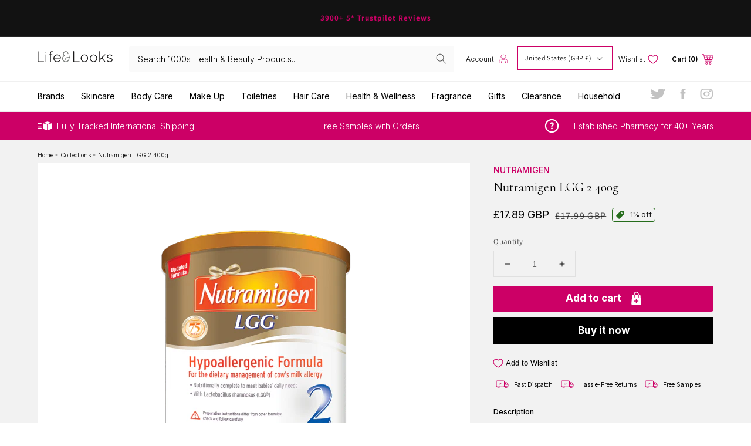

--- FILE ---
content_type: text/css
request_url: https://lifeandlooks.com/cdn/shop/t/9/assets/section-footer.css?v=16407382268964739541649756885
body_size: 1388
content:
.footer{background-color:#f7f6f4}@media only screen and (min-width: 768px){.footer{margin-top:66px}}@media only screen and (max-width: 767px){.footer{margin-top:42px}}.footer:not(.color-background-1){border-top:none}.footer__content-top{padding-bottom:5rem;padding-top:5rem;padding-left:0;padding-right:0;width:90vw;display:block;max-width:1300px}@media screen and (max-width: 749px){.footer .grid{display:block;margin-left:0}.footer-block.grid__item{padding:0;margin:4rem 0;width:100%}.footer-block.grid__item:first-child{margin-top:0}.footer__content-top{padding-bottom:3rem;padding-left:0;padding-right:0;width:90vw;margin:0 auto;max-width:1300px}}@media screen and (min-width: 750px){.footer__content-top .grid{row-gap:6rem;margin-bottom:0;margin:0!important}.footer__content-top .grid__item{padding-left:3rem}}.footer-main-text-block{width:25%}.footer-main-text-block h3{font-family:Inter;font-size:14px;font-style:normal;font-weight:300;line-height:36px;letter-spacing:0px;text-align:left;color:#000}.footer-main-text-block h4{font-family:Inter;font-size:31px;font-style:normal;font-weight:300;line-height:36px;letter-spacing:0px;text-align:left;color:#000;margin:0}.footer-main-text-block p{font-family:Inter;font-size:12px;font-style:normal;font-weight:300;line-height:36px;letter-spacing:0px;text-align:left;color:#000}.footer-social-container a{margin-right:1em;text-decoration-line:none}.footer__content-bottom{border-top:1px solid #CC00661A;width:90vw;margin:0 auto;max-width:1300px}.footer__content-bottom:only-child{border-top:0}.footer__content-bottom-wrapper{display:flex;width:90vw;margin:0 auto;padding:0!important;max-width:1300px}@media screen and (max-width: 749px){.footer__content-bottom{flex-wrap:wrap;padding-top:0;padding-left:0;padding-right:0;row-gap:1.5rem}.footer__content-bottom-wrapper{flex-wrap:wrap;row-gap:1.5rem}.footer-social-container{display:flex;flex-direction:row;justify-content:center;align-items:center}}.footer__localization:empty+.footer__column--info{align-items:flex-start}@media screen and (max-width: 749px){.footer__localization:empty+.footer__column{padding-top:1.5rem}}.footer__column{width:100%;align-items:flex-end}.footer__column--info{align-items:center;padding:1em 0}.footer__column--info{display:flex;justify-content:space-between}.footer__copyright{font-family:Inter;font-size:12px;font-style:normal;font-weight:300;line-height:20px;letter-spacing:0px;text-align:left;color:#000}.made-by-chorus{font-family:Inter;font-size:12px;font-style:normal;font-weight:300;line-height:20px;letter-spacing:0px;text-align:right;text-decoration-line:none;color:#616161}@media screen and (min-width: 750px){.footer__column--info{padding-left:0;padding-right:0;align-items:flex-end}}.footer-block:only-child:last-child{text-align:center;max-width:76rem;margin:0 auto}@media screen and (min-width: 750px){.footer-block{display:block;margin-top:0}}.footer-block:empty{display:none}.footer-block--newsletter{display:flex;flex-wrap:wrap;justify-content:center;width:30%}.footer-block--newsletter:only-child{margin-top:0}.footer-block--newsletter>*{flex:1 1 100%}.newsletter-form__field-wrapper .field__input{background-color:#fff;font-family:Inter;font-size:14px;font-style:normal;font-weight:300;line-height:24px;letter-spacing:0px;text-align:left;color:#000;border:none;box-shadow:none;border-radius:4px}@media screen and (max-width: 749px){.footer-block.footer-block--menu:only-child{text-align:left}}@media screen and (min-width: 750px){.footer-block--newsletter{flex-wrap:nowrap;justify-content:space-between}}.footer-block__heading{margin-bottom:2rem;margin-top:0;font-family:Inter;font-size:16px;font-style:normal;font-weight:500;line-height:24px;letter-spacing:0px;text-align:left;color:#000}@media screen and (min-width: 990px){.footer-block__heading{font-size:1.8rem}}.footer__list-social:empty,.footer-block--newsletter:empty{display:none}.footer__list-social.list-social:only-child{justify-content:center}.footer-block__newsletter{text-align:center}.newsletter-form__field-wrapper{max-width:36rem}@media screen and (min-width: 750px){.footer-block__newsletter:not(:only-child){text-align:left}.footer-block__newsletter:not(:only-child) .footer__newsletter{justify-content:flex-start;margin:0}.footer-block__newsletter:not(:only-child) .newsletter-form__message--success{left:auto}}.footer-block--newsletter .newsletter-form{margin:0;flex-direction:column}.footer-block__newsletter h3{font-family:Inter;font-size:12px;font-style:normal;font-weight:300;line-height:22px;letter-spacing:0px;text-align:left;color:#000}.footer-block__newsletter+.footer__list-social{margin-top:3rem}@media screen and (max-width: 749px){.footer__list-social.list-social{justify-content:center}}@media screen and (min-width: 750px){.footer-block__newsletter+.footer__list-social{margin-top:0}}@media screen and (min-width: 750px){.footer__content-bottom{border-top-width:.1rem}}.footer__localization{display:flex;flex-direction:row;justify-content:center;align-content:center;flex-wrap:wrap;padding:1rem 1rem 0}.footer__localization:empty{display:none}.localization-form{display:flex;flex-direction:column;flex:auto 1 0;padding:1rem;margin:0 auto}.localization-form:only-child{display:inline-flex;flex-wrap:wrap;flex:initial;padding:1rem 0}.localization-form:only-child .button,.localization-form:only-child .localization-form__select{margin:1rem 1rem .5rem;flex-grow:1;width:auto}.footer__localization h2{margin:1rem 1rem .5rem;color:rgba(var(--color-foreground),.75)}@media screen and (min-width: 750px){.footer__localization{padding:.4rem 0;justify-content:flex-start}.localization-form{padding:1rem 2rem 1rem 0}.localization-form:first-of-type{padding-left:0}.localization-form:only-child{justify-content:start;width:auto;margin:0 0 0 -1rem}.localization-form:only-child .button,.localization-form:only-child .localization-form__select{margin:1rem}}@media screen and (max-width: 989px){noscript .localization-form:only-child,.footer__localization noscript{width:100%}}.localization-form .button{padding:1rem}.localization-form__currency{display:inline-block}@media screen and (max-width: 749px){.localization-form .button{word-break:break-all}}.localization-form__select{box-shadow:0 0 0 .1rem rgba(var(--color-foreground),.55);position:relative;margin-bottom:1.5rem;border:0;padding-left:1rem;text-align:left}noscript .localization-form__select{padding-left:0rem}@media screen and (min-width: 750px){noscript .localization-form__select{min-width:20rem}}.localization-form__select .icon-caret{position:absolute;content:"";height:.6rem;right:1.5rem;top:calc(50% - .2rem)}.localization-selector.link{text-decoration:none;appearance:none;-webkit-appearance:none;-moz-appearance:none;color:rgb(var(--color-foreground));width:100%;padding-right:4rem;padding-bottom:1.5rem}noscript .localization-selector.link{padding-top:1.5rem;padding-left:1.5rem}.disclosure .localization-form__select{padding-top:1.5rem}.localization-selector option{color:#000}.localization-selector+.disclosure__list{margin-left:1rem;opacity:1;animation:animateLocalization var(--duration-default) ease}@media screen and (min-width: 750px){.footer__payment{margin-top:1.5rem}}.footer__copyright{text-align:center}@media screen and (min-width: 750px){.footer__copyright{text-align:right}}@keyframes appear-down{0%{opacity:0;margin-top:-1rem}to{opacity:1;margin-top:0}}@media screen and (min-width: 750px){.footer-block__details-content{margin-bottom:0}.footer-block__details-content>p,.footer-block__details-content>li{padding:0}.footer-block:only-child li{display:inline}.footer-block__details-content>li:not(:last-child){margin-right:1.5rem}}.footer-block--menu{width:15%}.footer-block--menu .list-menu__item{font-family:Inter;font-size:14px;font-style:normal;font-weight:300;line-height:36px;letter-spacing:0px;text-align:left;color:#000;text-decoration-line:none}.footer__legal-tag-container{width:90vw;margin:0 auto;display:flex;flex-direction:row;justify-content:space-between;align-items:center;max-width:1300px;padding-bottom:15px}.footer__legal-tag-container a{margin-right:1em;font-family:Inter;font-size:10px;font-style:normal;font-weight:300;line-height:36px;letter-spacing:0px;text-align:left;color:#000;text-decoration-line:none}.footer-payment-method-tags{display:flex;flex-direction:row;justify-content:center;align-items:center}.payment-method-tag{width:35px;margin-right:.5em}.last-payment-method-tag{margin-right:0!important}.footer-block__heading-pink{color:#c06}.footer-block__details-content .list-menu__item--link,.copyright__content a{color:rgba(var(--color-foreground),.75)}.footer-block__details-content .list-menu__item--active{transition:text-decoration-thickness var(--duration-short) ease;color:rgb(var(--color-foreground))}@media screen and (min-width: 750px){.footer-block__details-content .list-menu__item--link:hover,.copyright__content a:hover{color:rgb(var(--color-foreground));text-decoration:underline;text-underline-offset:.3rem}.footer-block__details-content .list-menu__item--active:hover{text-decoration-thickness:.2rem}}@media screen and (max-width: 989px){.footer-block__details-content .list-menu__item--link{padding-top:1rem;padding-bottom:1rem}.footer-block--newsletter{width:100%}.footer-block--menu{width:25%}}@media screen and (min-width: 750px){.footer-block__details-content .list-menu__item--link{display:inline-block;font-size:1.4rem}.footer-block__details-content>:first-child .list-menu__item--link{padding-top:0}.footer-mobile-blocks{display:none!important}}@media screen and (max-width: 749px){.footer-block-image{text-align:center}.footer__blocks-wrapper{display:none!important}.footer-mobile-blocks{display:flex;flex-direction:column;justify-content:center;width:90vw;max-width:1300px}.footer-mobile-blocks .accordion{border:none;width:95%;font-family:Inter;font-size:16px;font-style:normal;font-weight:500;line-height:24px;letter-spacing:0px;text-align:left;color:#000;background-color:transparent;display:flex}.newsletter-form{align-items:flex-start!important}.footer__legal-tag-container{flex-direction:column-reverse;justify-content:center;align-items:center}.footer-payment-method-tags{margin-bottom:1em}.footer__column{display:flex;flex-direction:column;justify-content:center;align-items:center!important}}.footer-block-image>img{height:auto}.footer-block__details-content .placeholder-svg{max-width:20rem}.copyright__content a{color:currentColor;text-decoration:none}@keyframes animateLocalization{0%{opacity:0;transform:translateY(0)}to{opacity:1;transform:translateY(-1rem)}}.footer .disclosure__link{padding:.95rem 3.5rem .95rem 2rem;color:rgba(var(--color-foreground),.75)}.footer .disclosure__link:hover{color:rgb(var(--color-foreground))}.footer .disclosure__link--active{text-decoration:underline}.footer .accordion{cursor:pointer;transition:.4s;padding:0;flex-direction:row;justify-content:space-between;align-items:center;margin:.5em 0}.footer .panel{display:none;overflow:hidden;transition:max-height .2s ease-out}.accordion-chevron{width:15px}.active .accordion-chevron{transform:rotate(180deg)}.footer .active{color:#c06!important}.footer-newsletter-submit{background-color:#c06;border:none;box-shadow:none;width:136px;height:38px;line-height:38px;border-radius:4px;color:#fff;font-family:Inter;font-size:14px;font-style:normal;font-weight:400;letter-spacing:0px;display:block;cursor:pointer;text-align:center;margin:.5em 0 0;padding:0}
/*# sourceMappingURL=/cdn/shop/t/9/assets/section-footer.css.map?v=16407382268964739541649756885 */


--- FILE ---
content_type: text/javascript
request_url: https://lifeandlooks.com/cdn/shop/t/9/assets/filter-menu.js?v=125519208554403998121649756907
body_size: 280
content:
function deferFilterjQuery(){if(window.jQuery){var $=window.jQuery;$(function(){var pt_on_load=function(){$(".pt-display-search").not(".has_group_selected").find("input.fm-search-box").show(),$(".pt-display-dropdown").each(function(index){$(this).find("h4").after($(this).find(".filter-clear"))}),$(".pt-display-dropdown .scroll-content").each(function(index){if($(this).parent().find(".menu-trigger").length===0)if($(this).find("li.selected").length){var selected=$.map($(this).find("li.selected a"),function(element){return $(element).text()}).join(", ");selected.length<30?$(this).before('<div class="menu-trigger" tabindex="0" aria-label="'+$(this).closest(".filter-group").find("h4").text()+' dropdown selection collapsed">'+selected+"</div>"):$(this).before('<div class="menu-trigger" tabindex="0" aria-label="'+$(this).closest(".filter-group").find("h4").text()+' dropdown selection collapsed">'+$(this).find("li.selected").length+" Selected </div>")}else $(this).before('<div class="menu-trigger" tabindex="0" aria-label="'+$(this).closest(".filter-group").find("h4").text()+' dropdown selection collapsed">'+$(this).closest(".filter-group").find("h4").text()+"</div>")}),$(".filter-menu li a").attr("title",function(){return($(this).closest("li").hasClass("selected")?"Clear filter: ":"Add filter: ")+$(this).text()});var splitPath=function(url){var splitUrl=url.split("?")[0].split("#")[0].split("/");return splitUrl},getCollection=function(url){var splitUrl=splitPath(url);return splitUrl[2]},getTags=function(url){var splitUrl=splitPath(url);return(splitUrl[3]||"").split("+")},getCommonCollection=function(url_top,url_nested){var collection_top=getCollection(url_top),collection_nested=getCollection(url_nested);return collection_top!==collection_nested?"all":collection_top},getCommonTags=function(url_top,url_nested){var tags_top=getTags(url_top),tags_nested=getTags(url_nested);return tags_top.filter(function(n){return tags_nested.indexOf(n)>-1})},getCommonUrl=function(url_top,url_nested){var val="/collections/"+getCommonCollection(url_top,url_nested)+"/"+getCommonTags(url_top,url_nested).join("+"),lastChar=val.slice(-1);return lastChar=="/"&&(val=val.slice(0,-1)),val},clearNestedParent=$(".pt-display-nested").prev().each(function(){var clearNested=$(this).next().find("a.filter-clear").attr("href");if(clearNested){var clearLink=$(this).find("a.filter-clear");clearLink.attr("href",getCommonUrl(clearLink.attr("href"),clearNested));var filterLinks=$(this).find("li.selected .collection-name a").each(function(){$(this).attr("href",getCommonUrl($(this).attr("href"),clearNested))})}})};pt_on_load(),$(document).on("keyup",".filter-group input.fm-search-box",function(){var value=this.value.toLowerCase();$(this).closest(".filter-group").find("li").each(function(){$(this).text().toLowerCase().search(value)>-1?$(this).show(100):$(this).hide(100)})}),$(document).on("click",".pt-display-dropdown .menu-trigger",function(){$(this).next(".scroll-content").css("top",$(this).position().top+$(this).height()+1).css("left",$(this).position().left),$(this).next(".scroll-content").slideToggle("fast"),$(this).next(".scroll-content").toggleClass("dropdown-open"),$(this).next(".scroll-content").hasClass("dropdown-open")?$(this).attr("aria-label",$(this).closest(".filter-group").find("h4").text()+" dropdown selection expanded"):$(this).attr("aria-label",$(this).closest(".filter-group").find("h4").text()+" dropdown selection collapsed")}),$(document).on("keydown",".pt-display-dropdown .menu-trigger",function(e){(e.which==13||e.which==32)&&(e.preventDefault(),$(this).click())}),$(document).on("mouseleave",".pt-display-dropdown .scroll-content",function(){$(this).removeClass("dropdown-open"),$(this).slideUp("fast"),$(this).prev(".menu-trigger").attr("aria-label",$(this).closest(".filter-group").find("h4").text()+" dropdown selection collapsed")}),$(document).on("focusout",".pt-display-dropdown .scroll-content li:last-child",function(){$(this).closest(".scroll-content").removeClass("dropdown-open"),$(this).closest(".scroll-content").slideUp("fast"),$(this).closest(".scroll-content").prev(".menu-trigger").attr("aria-label",$(this).closest(".filter-group").find("h4").text()+" dropdown selection collapsed")})})}else setTimeout(function(){deferFilterjQuery()},50)}deferFilterjQuery();
//# sourceMappingURL=/cdn/shop/t/9/assets/filter-menu.js.map?v=125519208554403998121649756907


--- FILE ---
content_type: image/svg+xml
request_url: https://lifeandlooks.com/cdn/shop/t/9/assets/price-comparison-badge.svg?v=41503055849822913791649756877
body_size: -402
content:
<svg width="12" height="12" viewBox="0 0 12 12" fill="none" xmlns="http://www.w3.org/2000/svg">
<path d="M8.84549 3.52868C8.84549 3.68055 8.75409 3.81695 8.61393 3.87508C8.47377 3.93321 8.31253 3.90086 8.20519 3.79399C8.09831 3.68664 8.06596 3.52539 8.12409 3.38524C8.18222 3.24508 8.31862 3.15368 8.4705 3.15368C8.56987 3.15368 8.6655 3.19305 8.7358 3.26337C8.80612 3.33368 8.84549 3.4293 8.84549 3.52867L8.84549 3.52868ZM11.0955 1.65368V5.02868C11.095 5.12899 11.0547 5.22461 10.983 5.29493L5.51555 10.7662C5.30462 10.9781 5.01775 11.0971 4.71868 11.0971C4.41962 11.0971 4.13275 10.9781 3.92181 10.7662L1.23309 8.07749C1.02122 7.86656 0.902153 7.57969 0.902153 7.28062C0.902153 6.98156 1.02122 6.69468 1.23309 6.48375L6.70437 1.01631C6.77468 0.944589 6.87031 0.904278 6.97063 0.903809H10.3456C10.5444 0.903809 10.7352 0.983028 10.8758 1.12365C11.0164 1.26427 11.0956 1.45505 11.0956 1.65381L11.0955 1.65368ZM9.59549 3.52868C9.59549 3.07352 9.32127 2.66337 8.9008 2.48945C8.4808 2.31508 7.99658 2.41164 7.675 2.7332C7.35344 3.05476 7.25687 3.53897 7.43126 3.959C7.60516 4.37946 8.01532 4.65369 8.47048 4.65369C9.09158 4.65369 9.59548 4.14978 9.59548 3.52869L9.59549 3.52868Z" fill="#266D1C"/>
</svg>


--- FILE ---
content_type: image/svg+xml
request_url: https://lifeandlooks.com/cdn/shop/t/9/assets/add-to-cart-icon.svg?v=164943648670780837911649756835
body_size: -120
content:
<svg width="18" height="24" viewBox="0 0 18 24" fill="none" xmlns="http://www.w3.org/2000/svg">
<path d="M8.99966 0.00012C6.51902 0.00012 4.49966 2.0195 4.49966 4.50012V6.00012H5.99966V4.50012C5.99966 2.84544 7.34498 1.50012 8.99966 1.50012C9.79466 1.50012 10.569 1.81793 11.124 2.3748C11.6894 2.94012 11.9997 3.6948 11.9997 4.50012V6.00012H13.4997V4.50012C13.4997 3.2945 13.0319 2.16293 12.1843 1.31532C11.35 0.48 10.1893 0 8.99954 0L8.99966 0.00012ZM13.4997 6.00012V9.75012C13.4997 10.1645 13.164 10.5001 12.7497 10.5001C12.3353 10.5001 11.9997 10.1645 11.9997 9.75012V6.00012H5.99966V9.75012C5.99966 10.1645 5.66404 10.5001 5.24966 10.5001C4.83528 10.5001 4.49966 10.1645 4.49966 9.75012V6.00012H2.24966C1.86153 6.00012 1.53715 6.29544 1.50247 6.68263L0.225596 20.7282C0.148722 21.5663 0.430909 22.4025 0.998109 23.0232C1.5653 23.6438 2.37249 24 3.21343 24H14.786C15.626 24 16.4332 23.6447 17.0004 23.025C17.5685 22.4044 17.8498 21.5672 17.7757 20.73L16.496 6.68258C16.4613 6.29539 16.1379 6.00007 15.7488 6.00007L13.4997 6.00012ZM8.99966 12.5627C9.41404 12.5627 9.74966 12.8983 9.74966 13.3127V15.7501H12.1871C12.6015 15.7501 12.9371 16.0857 12.9371 16.5001C12.9371 16.9145 12.6015 17.2501 12.1871 17.2501H9.74966V19.6876C9.74966 20.1019 9.41404 20.4376 8.99966 20.4376C8.58528 20.4376 8.24966 20.1019 8.24966 19.6876V17.2501H5.81222C5.39784 17.2501 5.06222 16.9145 5.06222 16.5001C5.06222 16.0857 5.39784 15.7501 5.81222 15.7501H8.24966V13.3127C8.24966 12.8983 8.58528 12.5627 8.99966 12.5627Z" fill="white"/>
</svg>


--- FILE ---
content_type: image/svg+xml
request_url: https://lifeandlooks.com/cdn/shop/t/9/assets/mastercard.svg?v=56140200558349664101649756871
body_size: -665
content:
<svg width="34" height="24" viewBox="0 0 34 24" fill="none" xmlns="http://www.w3.org/2000/svg">
<rect x="0.5" y="0.5" width="33" height="23" rx="3.5" fill="white" stroke="#D9D9D9"/>
<path fill-rule="evenodd" clip-rule="evenodd" d="M17.179 16.8294C15.9949 17.8275 14.459 18.43 12.7807 18.43C9.03582 18.43 6 15.4303 6 11.73C6 8.02966 9.03582 5.02997 12.7807 5.02997C14.459 5.02997 15.9949 5.63247 17.179 6.63051C18.363 5.63247 19.8989 5.02997 21.5773 5.02997C25.3221 5.02997 28.358 8.02966 28.358 11.73C28.358 15.4303 25.3221 18.43 21.5773 18.43C19.8989 18.43 18.363 17.8275 17.179 16.8294Z" fill="#ED0006"/>
<path fill-rule="evenodd" clip-rule="evenodd" d="M17.179 16.8294C18.6369 15.6005 19.5614 13.7719 19.5614 11.73C19.5614 9.68801 18.6369 7.85941 17.179 6.63051C18.363 5.63247 19.8989 5.02997 21.5772 5.02997C25.3221 5.02997 28.3579 8.02966 28.3579 11.73C28.3579 15.4303 25.3221 18.43 21.5772 18.43C19.8989 18.43 18.363 17.8275 17.179 16.8294Z" fill="#F9A000"/>
<path fill-rule="evenodd" clip-rule="evenodd" d="M17.179 16.8294C18.6369 15.6005 19.5614 13.7719 19.5614 11.73C19.5614 9.68805 18.6369 7.85946 17.179 6.63055C15.7211 7.85946 14.7966 9.68805 14.7966 11.73C14.7966 13.7719 15.7211 15.6005 17.179 16.8294Z" fill="#FF5E00"/>
</svg>
